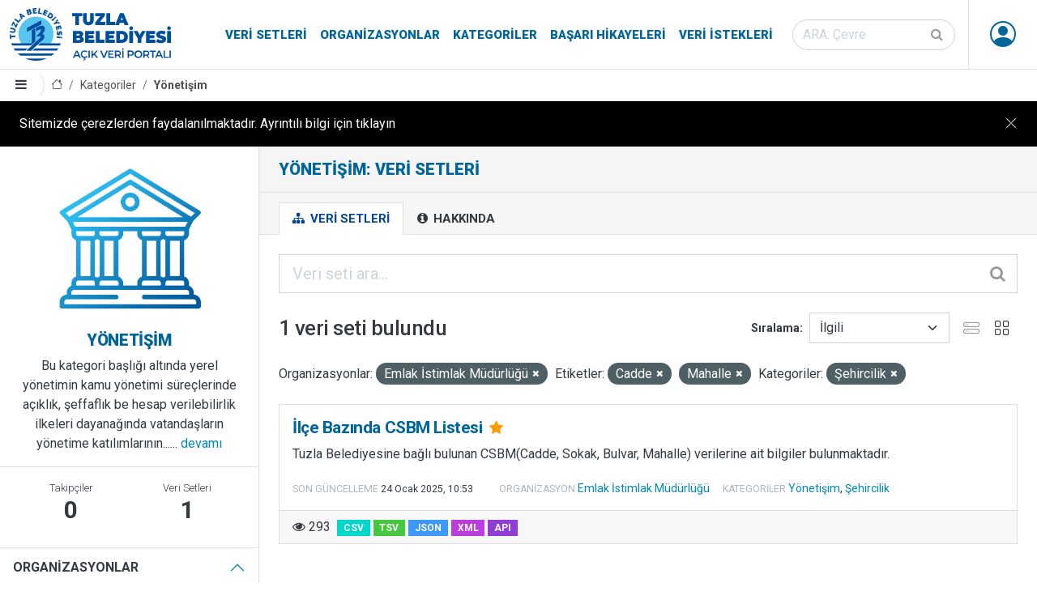

--- FILE ---
content_type: text/html; charset=utf-8
request_url: https://veri.tuzla.bel.tr/group/yonetisim?organization=emlak-istimlak-mudurlugu&tags=Cadde&tags=Mahalle&groups=sehircilik
body_size: 24379
content:


<!DOCTYPE html>

<html lang="tr" class="tuzla-theme pg_group_read sticky-footer">
<head>
	<meta charset="utf-8" />
	<meta name="generator" content="ckan 2.9.5" />
	<meta name="viewport" content="width=device-width, initial-scale=1.0">
	<title>Yönetişim: Veri Setleri - Tuzla Belediyesi Açık Veri Portalı</title>
	
	<link rel="shortcut icon" href="/ico/favicon.ico"/>
	<link rel="alternate" type="application/atom+xml" title="Tuzla Belediyesi Açık Veri Portalı - Şu kategorideki veri setleri: Yönetişim" href="/feeds/group/yonetisim.atom" />

		
		
	<link href="/webassets/ckanext-tuzla_theme/b7af1e14_tuzla_theme.css" rel="stylesheet"/>
	<script async src="https://www.googletagmanager.com/gtag/js?id=G-W33RMK6KZP"></script>
	<script>
		window.dataLayer = window.dataLayer || [];
		function gtag(){dataLayer.push(arguments);}
		gtag('js', new Date());
		gtag('config', 'G-W33RMK6KZP');
	</script>

	<script src="/js/cookie-info.js"></script>
	
	<script>
		const cookieInfo = new CookieInfo({
			body: 'Sitemizde çerezlerden faydalanılmaktadır. Ayrıntılı bilgi için tıklayın',
		});
	</script>



</head>
<body data-site-root="https://veri.tuzla.bel.tr/" data-locale-root="https://veri.tuzla.bel.tr/" >
		<header class="site-header sticky-top bg-white">
		
	<nav class="navbar navbar-expand-lg navbar-light py-0 border--bottom">
		<div class="container-fluid align-items-stretch pe-md-0">
			<a class="navbar-brand align-items-center d-flex" href="/"><img src="/img/logo.svg" alt="Tuzla Belediyesi Açık Veri Portalı" title="Tuzla Belediyesi Açık Veri Portalı" /></a>
			<button class="navbar-toggler" type="button" data-toggle="collapse" data-target="#navbarNavDropdown" data-bs-toggle="collapse" data-bs-target="#navbarNavDropdown" aria-controls="navbarNavDropdown" aria-expanded="false" aria-label="Toggle navigation">
				<span class="fa fa-bars fa-lg"></span>
			</button>
			<div class="collapse navbar-collapse align-items-stretch" id="navbarNavDropdown">
				
				<ul class="navbar-nav ms-auto mb-2 mb-lg-0 navbar-stretch">
					
  
  <li><a href="/dataset/">Veri Setleri</a></li><li><a href="/organization/">Organizasyonlar</a></li><li><a href="/group/">Kategoriler</a></li><li><a href="/showcase">Başarı Hikayeleri</a></li>

  
  <li><a href="/datarequest">Veri İstekleri</a></li>

				</ul>
				
				
				<form class="mb-2 mb-lg-0 mx-lg-3 form-stretch" action="/dataset/" method="get">
					<div class="input-group input-group-inside">
						<input id="field-sitewide-search" type="text" class="form-control rounded-pill" name="q" placeholder="ARA: Çevre" aria-label="Veri seti ara"/>
						<button class="btn" type="submit" aria-label="Gönder"><i class="fa fa-search"></i></button>
					</div>
				</form>
				

				

				<ul class="nav navbar-nav navbar-stretch ms--md-3">
					
						 
						 
						<li class="dropdown" data-module="me" data-me="">
							<a href="#" class="nav-avatar link-dark dropdown-toggle nocontent bg-anon" id="dropdownUser2" data-bs-toggle="dropdown" data-toggle="dropdown" aria-expanded="false">
								<i class="bi-person-circle"></i>
								
							</a>
							<ul class="dropdown-menu dropdown-menu-lg-end shadow">
						
								
    
								<li><a href="/user/login">Giriş</a></li>
								
								<li><a class="sub" href="/user/register">Kayıt ol</a></li>
								
								
    
    <li>
      <a href="/contact" title="İletişim">
        
           İletişim
        
      </a>
    </li>


							
								</ul>
							</li>
					


				</ul>
			</div>
		</div>
	</nav>

		
			<div class="toolbar d-flex position-relative pr-2 border-bottom border-top" role="navigation" aria-label="Sayfa işaretleri">
				
				<a class="btn border-end sidebar-trigger">
					<i class="fa fa-bars"></i>
				</a>
				
				
					
						<ol class="breadcrumb">
							
<li class="home"><a href="/" aria-label="Anasayfa"><i class="bi bi-house"></i><span> Anasayfa</span></a></li>
							
	<li><a href="/group/">Kategoriler</a></li>
	<li class="active"><a href="/group/yonetisim">Yönetişim</a></li>

						</ol>
					
				
			</div>
		
		</header>
	
	<main class="d-flex flex-column">
			<div id="content" class="h-100 w-100 d-flex flex-column flex-grow-1">
				
					
						<div class="flash-messages">
							
								
							
						</div>
					

					
					
					<div class="row m-0 h-100 wrapper flex-grow-1">
						
						
							
								<aside class="secondary col-md-3 p-0 border-end d-flex flex-column overflow--hidden">
									
	
	
<div class="context-info">
	<section class="module-content border-bottom">
		
		<div class="image">
			<a href="">
				<img src="/images/categories/yonetisim.png" width="190" height="118" alt="yonetisim" />
			</a>
		</div>
		
		
		<h4 class="heading brand-title mb-2">
			
			Yönetişim
		</h4>
		
		
		
			<div class="description">
				Bu kategori başlığı altında yerel yönetimin kamu yönetimi süreçlerinde
açıklık, şeffaflık be hesap verilebilirlik ilkeleri dayanağında vatandaşların yönetime
katılımlarının......
				<a href="/group/about/yonetisim">devamı</a>
			</div>
		
		
	</section>
	
		<section class="module-content border-bottom">
		
		<div class="nums">
			<dl>
				<dt>Takipçiler</dt>
				<dd data-module="followers-counter" data-module-id="08c8e0b9-828b-41f5-aaff-4d4615d4868a" data-module-num_followers="0"><span>0</span></dd>
			</dl>
			<dl>
				<dt>Veri Setleri</dt>
				<dd><span>1</span></dd>
			</dl>
		</div>
		
		
		<div class="follow_button">
			
		</div>
		
		</section>
	
</div>


	<div class="filters">
		<div class="accordion accordion-flush" id="accordionFacets">
			
				
	<section class="accordion-item">
		<p class="accordion-header" id="facet_heading_1">
			<button class="accordion-button fw-bold bg-white text-body text-uppercase" type="button" data-toggle="collapse" data-target="#facet_collapse_1" data-bs-toggle="collapse" data-bs-target="#facet_collapse_1" aria-expanded="false" aria-controls="facet_collapse_1">
				Organizasyonlar
			</button>
		</p>
		
			<div id="facet_collapse_1" class="accordion-collapse collapse showw inn" aria-labelledby="facet_heading_1"><nav class="list-group list-group-flush" aria-label="Organizasyonlar">
					
						
						
						
						
						
						<a class="list-group-item list-group-item-action d-flex justify-content-between align-items-start  active" href="/group/08c8e0b9-828b-41f5-aaff-4d4615d4868a?tags=Cadde&amp;tags=Mahalle&amp;groups=sehircilik" title="Emlak İstimlak Müdürlüğü">
							<span class="item-label pe-1">Emlak İstimlak Müdürlüğü</span>
							<span class="item-count badge bg-secondary rounded-pill">1</span>
						</a>
						
					
					
				</nav>
				<div class="module-footer">
					
					
					
				</div>
			</div></section>
			
				
	<section class="accordion-item">
		<p class="accordion-header" id="facet_heading_2">
			<button class="accordion-button fw-bold bg-white text-body text-uppercase" type="button" data-toggle="collapse" data-target="#facet_collapse_2" data-bs-toggle="collapse" data-bs-target="#facet_collapse_2" aria-expanded="false" aria-controls="facet_collapse_2">
				Kategoriler
			</button>
		</p>
		
			<div id="facet_collapse_2" class="accordion-collapse collapse showw inn" aria-labelledby="facet_heading_2"><nav class="list-group list-group-flush" aria-label="Kategoriler">
					
						
						
						
						
						
						<a class="list-group-item list-group-item-action d-flex justify-content-between align-items-start " href="/group/08c8e0b9-828b-41f5-aaff-4d4615d4868a?organization=emlak-istimlak-mudurlugu&amp;tags=Cadde&amp;tags=Mahalle&amp;groups=sehircilik&amp;groups=yonetisim" title="">
							<span class="item-label pe-1">Yönetişim</span>
							<span class="item-count badge bg-secondary rounded-pill">1</span>
						</a>
						
					
						
						
						
						
						
						<a class="list-group-item list-group-item-action d-flex justify-content-between align-items-start  active" href="/group/08c8e0b9-828b-41f5-aaff-4d4615d4868a?organization=emlak-istimlak-mudurlugu&amp;tags=Cadde&amp;tags=Mahalle" title="">
							<span class="item-label pe-1">Şehircilik</span>
							<span class="item-count badge bg-secondary rounded-pill">1</span>
						</a>
						
					
					
				</nav>
				<div class="module-footer">
					
					
					
				</div>
			</div></section>
			
				
	<section class="accordion-item">
		<p class="accordion-header" id="facet_heading_3">
			<button class="accordion-button fw-bold bg-white text-body text-uppercase" type="button" data-toggle="collapse" data-target="#facet_collapse_3" data-bs-toggle="collapse" data-bs-target="#facet_collapse_3" aria-expanded="false" aria-controls="facet_collapse_3">
				Etiketler
			</button>
		</p>
		
			<div id="facet_collapse_3" class="accordion-collapse collapse showw inn" aria-labelledby="facet_heading_3"><nav class="list-group list-group-flush" aria-label="Etiketler">
					
						
						
						
						
						
						<a class="list-group-item list-group-item-action d-flex justify-content-between align-items-start " href="/group/08c8e0b9-828b-41f5-aaff-4d4615d4868a?organization=emlak-istimlak-mudurlugu&amp;tags=Cadde&amp;tags=Mahalle&amp;groups=sehircilik&amp;tags=Bulvar" title="">
							<span class="item-label pe-1">Bulvar</span>
							<span class="item-count badge bg-secondary rounded-pill">1</span>
						</a>
						
					
						
						
						
						
						
						<a class="list-group-item list-group-item-action d-flex justify-content-between align-items-start  active" href="/group/08c8e0b9-828b-41f5-aaff-4d4615d4868a?organization=emlak-istimlak-mudurlugu&amp;tags=Mahalle&amp;groups=sehircilik" title="">
							<span class="item-label pe-1">Cadde</span>
							<span class="item-count badge bg-secondary rounded-pill">1</span>
						</a>
						
					
						
						
						
						
						
						<a class="list-group-item list-group-item-action d-flex justify-content-between align-items-start " href="/group/08c8e0b9-828b-41f5-aaff-4d4615d4868a?organization=emlak-istimlak-mudurlugu&amp;tags=Cadde&amp;tags=Mahalle&amp;groups=sehircilik&amp;tags=CSBM" title="">
							<span class="item-label pe-1">CSBM</span>
							<span class="item-count badge bg-secondary rounded-pill">1</span>
						</a>
						
					
						
						
						
						
						
						<a class="list-group-item list-group-item-action d-flex justify-content-between align-items-start  active" href="/group/08c8e0b9-828b-41f5-aaff-4d4615d4868a?organization=emlak-istimlak-mudurlugu&amp;tags=Cadde&amp;groups=sehircilik" title="">
							<span class="item-label pe-1">Mahalle</span>
							<span class="item-count badge bg-secondary rounded-pill">1</span>
						</a>
						
					
						
						
						
						
						
						<a class="list-group-item list-group-item-action d-flex justify-content-between align-items-start " href="/group/08c8e0b9-828b-41f5-aaff-4d4615d4868a?organization=emlak-istimlak-mudurlugu&amp;tags=Cadde&amp;tags=Mahalle&amp;groups=sehircilik&amp;tags=Sokak" title="">
							<span class="item-label pe-1">Sokak</span>
							<span class="item-count badge bg-secondary rounded-pill">1</span>
						</a>
						
					
					
				</nav>
				<div class="module-footer">
					
					
					
				</div>
			</div></section>
			
				
	<section class="accordion-item">
		<p class="accordion-header" id="facet_heading_4">
			<button class="accordion-button fw-bold bg-white text-body text-uppercase" type="button" data-toggle="collapse" data-target="#facet_collapse_4" data-bs-toggle="collapse" data-bs-target="#facet_collapse_4" aria-expanded="false" aria-controls="facet_collapse_4">
				Formatlar
			</button>
		</p>
		
			<div id="facet_collapse_4" class="accordion-collapse collapse showw inn" aria-labelledby="facet_heading_4"><nav class="list-group list-group-flush" aria-label="Formatlar">
					
						
						
						
						
						
						<a class="list-group-item list-group-item-action d-flex justify-content-between align-items-start " href="/group/08c8e0b9-828b-41f5-aaff-4d4615d4868a?organization=emlak-istimlak-mudurlugu&amp;tags=Cadde&amp;tags=Mahalle&amp;groups=sehircilik&amp;res_format=CSV" title="">
							<span class="item-label pe-1">CSV</span>
							<span class="item-count badge bg-secondary rounded-pill">1</span>
						</a>
						
					
					
				</nav>
				<div class="module-footer">
					
					
					
				</div>
			</div></section>
			
				
	<section class="accordion-item">
		<p class="accordion-header" id="facet_heading_5">
			<button class="accordion-button fw-bold bg-white text-body text-uppercase" type="button" data-toggle="collapse" data-target="#facet_collapse_5" data-bs-toggle="collapse" data-bs-target="#facet_collapse_5" aria-expanded="false" aria-controls="facet_collapse_5">
				Lisanslar
			</button>
		</p>
		
			<div id="facet_collapse_5" class="accordion-collapse collapse showw inn" aria-labelledby="facet_heading_5"><nav class="list-group list-group-flush" aria-label="Lisanslar">
					
						
						
						
						
						
						<a class="list-group-item list-group-item-action d-flex justify-content-between align-items-start " href="/group/08c8e0b9-828b-41f5-aaff-4d4615d4868a?organization=emlak-istimlak-mudurlugu&amp;tags=Cadde&amp;tags=Mahalle&amp;groups=sehircilik&amp;license_id=cc-by" title="Creative Commons - Alıntı (CC BY)">
							<span class="item-label pe-1">Creative Commons - Alıntı (CC BY)</span>
							<span class="item-count badge bg-secondary rounded-pill">1</span>
						</a>
						
					
					
				</nav>
				<div class="module-footer">
					
					
					
				</div>
			</div></section>
			
		</div>
	</div>

								</aside>
							
						
							<div class="primary col p-0 p--3 p-lg--4" role="main">
								
									<div class="page-title">
										<div class="px-0 px-md-4 ">
											<h1 class="page-title-heading">Yönetişim: Veri Setleri</h1>
											<div class="page-description"></div>
										</div>
									</div>
								
																
								
									<article class="page">
											<div class="page-header border-bottom">
												<div class="px-0 px-md-4 ">
													<ul class="nav nav-tabs flex-column flex-md-row border-bottom-0">
														
	<li class="active"><a href="/group/yonetisim"><i class="fa fa-sitemap"></i> Veri Setleri</a></li>
	
	<li><a href="/group/about/yonetisim"><i class="fa fa-info-circle"></i> Hakkında</a></li>

													</ul>
													</div>
											</div>
											<div class="page-content">
											
											
											
	
		
		
		







<form id="group-datasets-search-form" class="search-form" method="get" data-module="select-switch">

	
		<div class="input-group input-group-lg input-group-inside mb-4">
			<input aria-label="Veri seti ara..." id="field-giant-search" type="text" class="form-control" name="q" value="" autocomplete="off" placeholder="Veri seti ara...">
			
			<button class="btn" type="submit" value="search" aria-label="Gönder">
				<i class="fa fa-search"></i>
			</button>
			
		</div>
	

	
		<span>
  
  

  
  
  
  <input type="hidden" name="organization" value="emlak-istimlak-mudurlugu" />
  
  
  
  
  
  <input type="hidden" name="tags" value="Cadde" />
  
  
  
  
  
  <input type="hidden" name="tags" value="Mahalle" />
  
  
  
  
  
  <input type="hidden" name="groups" value="sehircilik" />
  
  
  
  </span>
	

	<div class="row justify-content-between align-items-center">
		
			
				<h1 class="col-auto">

  
  
  
  

1 veri seti bulundu</h1>
			
		
		
			
				<div class="form-group control-order-by col-auto d-flex align-items-center">
					<label for="field-order-by">Sıralama</label>
					<select id="field-order-by" name="sort" class="form-control form-select">
						
							
								<option value="score desc, metadata_modified desc">İlgili</option>
							
						
							
								<option value="title_string asc">İsme Göre Artan</option>
							
						
							
								<option value="title_string desc">İsme Göre Azalan</option>
							
						
							
								<option value="metadata_modified desc">Son Güncelleme</option>
							
						
							
								<option value="views_recent desc">Popüler</option>
							
						
					</select>
					
					
					<div class="js-view-switcher d-flex">
						<button type="button" class="view-list btn btn-square opacity-50"><i class="bi-hdd-stack"></i></button>
						<button type="button" class="view-grid btn btn-square"><i class="bi-grid"></i></button>
					</div>
				</div>
			
		
	</div>

	
		
			<div class="filter-list mb-4">
				
					
					<span class="facet">Organizasyonlar:</span>
					
						<span class="filtered pill">Emlak İstimlak Müdürlüğü
							<a href="/group/yonetisim?tags=Cadde&amp;tags=Mahalle&amp;groups=sehircilik" class="remove" title="Kaldır"><i class="fa fa-times"></i></a>
						</span>
					
				
					
					<span class="facet">Etiketler:</span>
					
						<span class="filtered pill">Cadde
							<a href="/group/yonetisim?organization=emlak-istimlak-mudurlugu&amp;tags=Mahalle&amp;groups=sehircilik" class="remove" title="Kaldır"><i class="fa fa-times"></i></a>
						</span>
					
						<span class="filtered pill">Mahalle
							<a href="/group/yonetisim?organization=emlak-istimlak-mudurlugu&amp;tags=Cadde&amp;groups=sehircilik" class="remove" title="Kaldır"><i class="fa fa-times"></i></a>
						</span>
					
				
					
					<span class="facet">Kategoriler:</span>
					
						<span class="filtered pill">Şehircilik
							<a href="/group/yonetisim?organization=emlak-istimlak-mudurlugu&amp;tags=Cadde&amp;tags=Mahalle" class="remove" title="Kaldır"><i class="fa fa-times"></i></a>
						</span>
					
				
			</div>
		
	

</form>




	
	
		
			

	

	
		<ul class="js-view-dataset-switch dataset-list ">
			
				

	








	<li class="dataset-item col ">
		<div class="card h-100">
			<div class="card-body position-relative">
				
				
					<h4 class="dataset-heading brand-title mt-0">
						
						
						
						<a href="/dataset/ilce-bazinda-csbm-listesi" class="stretched-link">
						</a>
						İlçe Bazında CSBM Listesi
						
						<small class="mx-1">

<i class="fa fa-star text-warning" title="293 son görüntülenme Popüler"></i>
</small>
						<span class="small">
							
							
							
						</span>
					</h4>
				
				
				
					
						
						<div class="text-break">Tuzla Belediyesine bağlı bulunan CSBM(Cadde, Sokak, Bulvar, Mahalle) verilerine ait bilgiler bulunmaktadır.</div>
					
				
			</div>
			<div class="px-3 pb-3 dataset-metadata flex-wrap align-items-center">
				
				<div class="d-flex align-items-center">
					<div class="small pt-1 dataset-meta-margin">
						<small class="dataset-metadata-label text-muted text-uppercase lh-1">Son güncelleme</small>
						<span class="small dataset-meta-margin">
<span class="automatic-local-datetime" data-datetime="2025-01-24T10:53:49+0000">
    Ocak 24, 2025, 10:53 (UTC)
</span></span>
					</div>
				</div>
				<div class="small pt-1 dataset-meta-margin"><small class="dataset-metadata-label text-muted text-uppercase lh-1">Organizasyon</small>
				
					<a href="/organization/emlak-istimlak-mudurlugu">
					Emlak İstimlak Müdürlüğü
					</a>
				
				
				</div>
				<div class="small pt-1 dataset-meta-margin"><small class="dataset-metadata-label text-muted text-uppercase lh-1">Kategoriler</small> 
					
						<a href="/group/yonetisim">Yönetişim</a>, 
					
						<a href="/group/sehircilik">Şehircilik</a>
					
				</div>
				
			</div>
			<div class="card-footer">
				<div class="d-flex align-items-center">
					
						<div class="pe-2" title="Görüntülenme"><i class="fa fa-eye"></i> 
						293
						</div>
					
					
						
						
						
							
								<ul class="dataset-resources list-unstyled">
									

										
											<li>
												<a href="/dataset/ilce-bazinda-csbm-listesi" class="badge badge-default" data-format="csv">CSV</a>
											</li>
										

										
											
										
											
											<li style="opacity: 0.75">
												<a href="/dataset/ilce-bazinda-csbm-listesi" class="badge badge-default" data-format="tsv">TSV</a>
											</li>
											
										
											
											<li style="opacity: 0.75">
												<a href="/dataset/ilce-bazinda-csbm-listesi" class="badge badge-default" data-format="json">JSON</a>
											</li>
											
										
											
											<li style="opacity: 0.75">
												<a href="/dataset/ilce-bazinda-csbm-listesi" class="badge badge-default" data-format="xml">XML</a>
											</li>
											
										
											
											<li style="opacity: 0.75">
												<a href="/dataset/ilce-bazinda-csbm-listesi" class="badge badge-default" data-format="api">API</a>
											</li>
											
										

									
								</ul>
							
						
					
				</div>
			</div>
		</div>
	</li>

			
		</ul>
	

		
	
	
		
	

										</div>
									</article>
								
							</div>
						
					</div>
				
			</div>
		</main>
		<footer class="bg-brand theme-dark">
	<div class="py-1 container-fluid navbar-dark navbar-expand-lg d-flex flex-column flex-lg--row align-items-center justify-content-between">
		<ul class="navbar-nav nav align-items-center justify-content-center">
			<li class="nav-item"><a class="nav-link p-2 p-lg-3 text-white" href="/pdf/acik-veri-stratejisi.pdf" target="_blank">Açık Veri Stratejisi</a></li>
			<li class="nav-item"><a class="nav-link p-2 p-lg-3 text-white" href="https://maraton.tuzla.bel.tr" target="_blank">Veri Maratonu</a></li>
			<li class="nav-item"><a class="nav-link p-2 p-lg-3 text-white" href="/pages/open-data-dictionary">Açık Veri Sözlüğü</a></li>
			<li class="nav-item"><a class="nav-link p-2 p-lg-3 text-white" href="/pages/partners">Paydaşlar</a></li>
			<li class="nav-item"><a class="nav-link p-2 p-lg-3 text-white" href="/pages/faq">Sık Sorulan Sorular</a></li>
			<li class="nav-item"><a class="nav-link p-2 p-lg-3 text-white" href="/pages/about-us">Hakkımızda</a></li>
			<li class="nav-item"><a class="nav-link p-2 p-lg-3 text-white" href="/contact">İletişim</a></li>
		</ul>
		<div class="d-flex flex-column flex-lg-row text-center">
			<ul class="list-unstyled d-flex fs-2">
			<li><a href="https://www.tuzla.bel.tr" target="_blank" class="d-block p-2 px-lg-3 bi bi-house-fill"></a></li>
			<li><a href="https://twitter.com/tuzlabelediyesi" target="_blank" class="d-block p-2 px-lg-3 bi bi-twitter"></a></li>
			<li><a href="https://www.facebook.com/tuzlabelediyesi" target="_blank" class="d-block p-2 px-lg-3 bi bi-facebook"></a></li>
			<li><a href="https://www.instagram.com/tuzlabelediyesi" target="_blank" class="d-block p-2 px-lg-3 bi bi-instagram"></a></li>
			<li><a href="https://www.youtube.com/channel/UC1MH5E75aaug2BtZYyYZG1Q" target="_blank" class="d-block p-2 px-lg-3 bi bi-youtube"></a></li>
			<li><a href="https://www.tiktok.com/@tuzlabelediyesi" target="_blank" class="d-block p-2 px-lg-3 bi bi-tiktok"></a></li>
			<li><a href="https://wa.me/9005309190906" target="_blank" class="d-block p-2 px-lg-3 bi bi-whatsapp"></a></li>
			</ul>
		</div>
		<ul class="navbar-nav nav align-items-center justify-content-center small">
			<li class="nav-item"><a class="nav-link p-2 p-lg-3 text-white" href="/pages/license">Lisans</a></li>
			<li class="nav-item"><a class="nav-link p-2 p-lg-3 text-white" href="/pages/terms-of-use">Kullanım Koşulları</a></li>
			<li class="nav-item"><a class="nav-link p-2 p-lg-3 text-white" href="/pages/clarification-text">Aydınlatma Metni</a></li>
		</ul>
		<div class="d-flex flex-column flex-lg-row text-center">
			<div class="p-2 p-lg-3 small text-white">© 2026 Tuzla Belediyesi Açık Veri Portalı</div>
		</div>
	</div>
</footer>
	
	
	
	
		
	
	
	

		
	<script src="/webassets/vendor/27799926_jquery.js" type="text/javascript"></script>
<script src="/webassets/vendor/9e73c5a3_vendor.js" type="text/javascript"></script>
<script src="/webassets/vendor/b9d13152_bootstrap.js" type="text/javascript"></script>
<script src="/webassets/base/2a4120c5_main.js" type="text/javascript"></script>
<script src="/webassets/base/0207e4b8_ckan.js" type="text/javascript"></script>
<script src="/webassets/base/61cf553c_tracking.js" type="text/javascript"></script>
<script src="/webassets/ckanext-tuzla_theme/c315e0b1_tederga.js" type="text/javascript"></script>
</body>
</html>

--- FILE ---
content_type: text/javascript; charset=utf-8
request_url: https://veri.tuzla.bel.tr/js/cookie-info.js
body_size: 1477
content:
function CookieInfo(e){const a=this;a.props={cookieName:'ckan_cookie_info',modalId:'cookieModal'};for(const o in e)a.props[o]=e[o];a.modalContent="<div class=\"cookie-consent--modal theme-dark bg-black px-4 py-3 d-flex justify-content-between btn-cookie-close\"><a href=\"/pages/clarification-text\">"+a.props.body+"</a><span class=\"bi bi-x-lg ps-3 cursor-pointer\"></span></div>",void 0===function(e){var t=e+'=',n=document.cookie.split(';');for(let o=0;o<n.length;o++){let e=n[o];for(;' '===e.charAt(0);)e=e.substring(1,e.length);if(0===e.indexOf(t))return e.substring(t.length,e.length)}return}(a.props.cookieName)&&function(){!function(e){'loading'!==document.readyState?e():document.addEventListener('DOMContentLoaded',e)}(function(){var e;a.modal=document.getElementById(a.props.modalId),a.modal?a.modal.style.display='block':(a.modal=document.createElement('div'),a.modal.id=a.props.modalId,a.modal.innerHTML=a.modalContent,(e=document.querySelector('.flash-messages'))&&(e.append(a.modal),a.modal.querySelector('.btn-cookie-close').addEventListener('click',function(e){{var o=a.props.cookieName,t='true',n=365,i;let e='';n&&((i=new Date).setTime(i.getTime()+24*n*60*60*1e3),e='; expires='+i.toUTCString()),document.cookie=o+'='+(t||'')+e+'; Path=/; SameSite=Strict;'}a.modal.style.display='none'})))}.bind(this))}()}